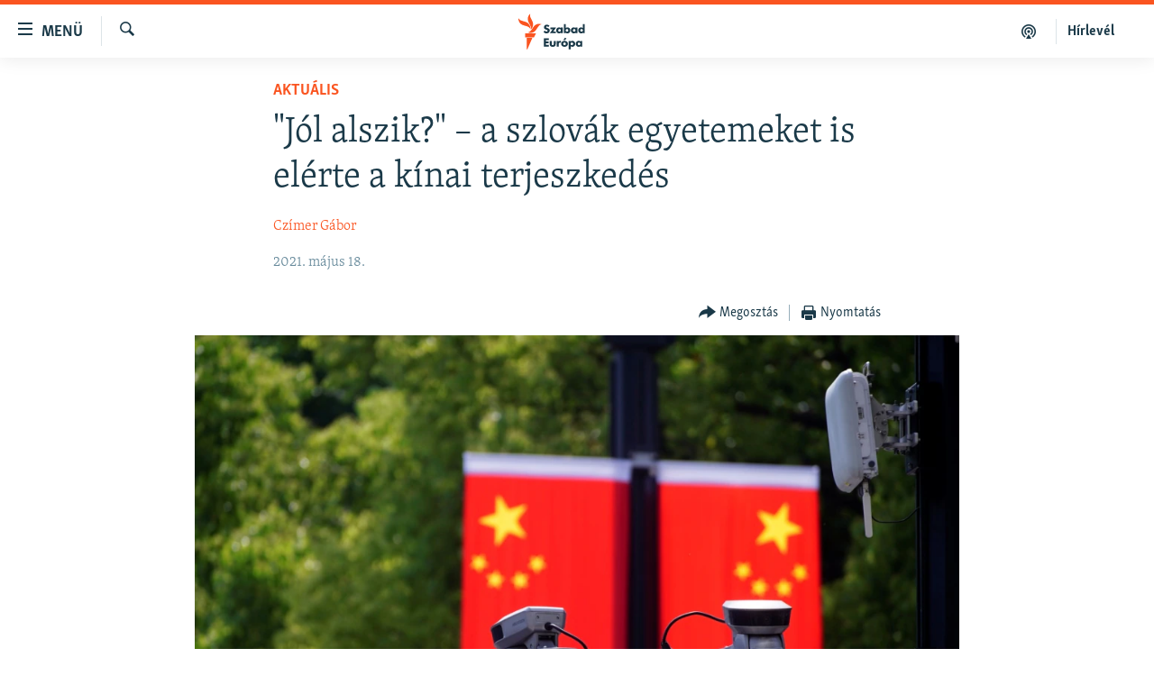

--- FILE ---
content_type: text/html; charset=utf-8
request_url: https://www.szabadeuropa.hu/a/jol-alszik-a-szlovak-egyetemeket-is-elerte-a-kinai-terjeszkedes/31258894.html
body_size: 15025
content:

<!DOCTYPE html>
<html lang="hu" dir="ltr" class="no-js">
<head>
<link href="/Content/responsive/RFE/hu-HU/RFE-hu-HU.css?&amp;av=0.0.0.0&amp;cb=374" rel="stylesheet"/>
<script src="https://tags.szabadeuropa.hu/rferl-pangea/prod/utag.sync.js"></script> <script type='text/javascript' src='https://www.youtube.com/iframe_api' async></script>
<link rel="manifest" href="/manifest.json">
<script type="text/javascript">
//a general 'js' detection, must be on top level in <head>, due to CSS performance
document.documentElement.className = "js";
var cacheBuster = "374";
var appBaseUrl = "/";
var imgEnhancerBreakpoints = [0, 144, 256, 408, 650, 1023, 1597];
var isLoggingEnabled = false;
var isPreviewPage = false;
var isLivePreviewPage = false;
if (!isPreviewPage) {
window.RFE = window.RFE || {};
window.RFE.cacheEnabledByParam = window.location.href.indexOf('nocache=1') === -1;
const url = new URL(window.location.href);
const params = new URLSearchParams(url.search);
// Remove the 'nocache' parameter
params.delete('nocache');
// Update the URL without the 'nocache' parameter
url.search = params.toString();
window.history.replaceState(null, '', url.toString());
} else {
window.addEventListener('load', function() {
const links = window.document.links;
for (let i = 0; i < links.length; i++) {
links[i].href = '#';
links[i].target = '_self';
}
})
}
// Iframe & Embed detection
var embedProperties = {};
try {
// Reliable way to check if we are in an iframe.
var isIframe = window.self !== window.top;
embedProperties.is_iframe = isIframe;
if (!isIframe) {
embedProperties.embed_context = "main";
} else {
// We are in an iframe. Let's try to access the parent.
// This access will only fail with strict cross-origin (without document.domain).
var parentLocation = window.top.location;
// The access succeeded. Now we explicitly compare the hostname.
if (window.location.hostname === parentLocation.hostname) {
embedProperties.embed_context = "embed_self";
} else {
// Hostname is different (e.g. different subdomain with document.domain)
embedProperties.embed_context = "embed_cross";
}
// Since the access works, we can safely get the details.
embedProperties.url_parent = parentLocation.href;
embedProperties.title_parent = window.top.document.title;
}
} catch (err) {
// We are in an iframe, and an error occurred, probably due to cross-origin restrictions.
embedProperties.is_iframe = true;
embedProperties.embed_context = "embed_cross";
// We cannot access the properties of window.top.
// `document.referrer` can sometimes provide the URL of the parent page.
// It is not 100% reliable, but it is the best we can do in this situation.
embedProperties.url_parent = document.referrer || null;
embedProperties.title_parent = null; // We can't get to the title in a cross-origin scenario.
}
var pwaEnabled = false;
var swCacheDisabled;
</script>
<meta charset="utf-8" />
<title>&quot;J&#243;l alszik?&quot; – a szlov&#225;k egyetemeket is el&#233;rte a k&#237;nai terjeszked&#233;s</title>
<meta name="description" content="Magyarorsz&#225;gon az &#225;tl&#225;that&#243;s&#225;g hi&#225;nya &#233;s az oktat&#225;si auton&#243;mi&#225;ra vonatkoz&#243; agg&#225;lyok mer&#252;ltek fel a Budapestre tervezett k&#237;nai egyetemmel kapcsolatban, de Pozsonyban m&#225;r meg is tapasztalt&#225;k, a k&#237;nai int&#233;zm&#233;nyrendszer nem tűri a kritikus hangokat." />
<meta name="keywords" content="Aktuális, Notesz, Pozsonyi napló, napirenden" />
<meta name="viewport" content="width=device-width, initial-scale=1.0" />
<meta http-equiv="X-UA-Compatible" content="IE=edge" />
<meta name="robots" content="max-image-preview:large">
<link href="https://www.szabadeuropa.hu/a/jol-alszik-a-szlovak-egyetemeket-is-elerte-a-kinai-terjeszkedes/31258894.html" rel="canonical" />
<meta name="apple-mobile-web-app-title" content="Szabad Eur&#243;pa" />
<meta name="apple-mobile-web-app-status-bar-style" content="black" />
<meta name="apple-itunes-app" content="app-id=1520010071, app-argument=//31258894.ltr" />
<meta content="&quot;Jól alszik?&quot; – a szlovák egyetemeket is elérte a kínai terjeszkedés" property="og:title" />
<meta content="Magyarországon az átláthatóság hiánya és az oktatási autonómiára vonatkozó aggályok merültek fel a Budapestre tervezett kínai egyetemmel kapcsolatban, de Pozsonyban már meg is tapasztalták, a kínai intézményrendszer nem tűri a kritikus hangokat." property="og:description" />
<meta content="article" property="og:type" />
<meta content="https://www.szabadeuropa.hu/a/jol-alszik-a-szlovak-egyetemeket-is-elerte-a-kinai-terjeszkedes/31258894.html" property="og:url" />
<meta content="Szabad Európa" property="og:site_name" />
<meta content="https://gdb.rferl.org/c4d23aa7-314a-43f7-9d7f-ad3c8c0f74d0_cx5_cy4_cw94_w1200_h630.jpg" property="og:image" />
<meta content="1200" property="og:image:width" />
<meta content="630" property="og:image:height" />
<meta content="568280086670706" property="fb:app_id" />
<meta content="Czímer Gábor" name="Author" />
<meta content="summary_large_image" name="twitter:card" />
<meta content="@SomeAccount" name="twitter:site" />
<meta content="https://gdb.rferl.org/c4d23aa7-314a-43f7-9d7f-ad3c8c0f74d0_cx5_cy4_cw94_w1200_h630.jpg" name="twitter:image" />
<meta content="&quot;Jól alszik?&quot; – a szlovák egyetemeket is elérte a kínai terjeszkedés" name="twitter:title" />
<meta content="Magyarországon az átláthatóság hiánya és az oktatási autonómiára vonatkozó aggályok merültek fel a Budapestre tervezett kínai egyetemmel kapcsolatban, de Pozsonyban már meg is tapasztalták, a kínai intézményrendszer nem tűri a kritikus hangokat." name="twitter:description" />
<link rel="amphtml" href="https://www.szabadeuropa.hu/amp/jol-alszik-a-szlovak-egyetemeket-is-elerte-a-kinai-terjeszkedes/31258894.html" />
<script type="application/ld+json">{"articleSection":"Aktu\u0026#225;lis","isAccessibleForFree":true,"headline":"\u0022Jól alszik?\u0022 – a szlovák egyetemeket is elérte a kínai terjeszkedés","inLanguage":"hu-HU","keywords":"Aktuális, Notesz, Pozsonyi napló, napirenden","author":{"@type":"Person","url":"https://www.szabadeuropa.hu/author/czimer-gabor/ijuuqm","description":"Czímer Gábor a Szabad Európa pozsonyi tudósítója, főállásban az egyetlen szlovákiai magyar napilap, az Új Szó belpolitikai rovatának a munkatársa. Korábban egyebek mellett a szlovák közszolgálati média magyar adójánál, a Pátria Rádiónál is dolgozott.","image":{"@type":"ImageObject","url":"https://gdb.rferl.org/c772b3fa-b6f8-4f35-a72c-b36ada8e6445.jpg"},"name":"Czímer Gábor"},"datePublished":"2021-05-18 05:43:00Z","dateModified":"2021-05-21 08:19:39Z","publisher":{"logo":{"width":512,"height":220,"@type":"ImageObject","url":"https://www.szabadeuropa.hu/Content/responsive/RFE/hu-HU/img/logo.png"},"@type":"NewsMediaOrganization","url":"https://www.szabadeuropa.hu","sameAs":["https://www.youtube.com/channel/UC4Ww_E7ZzGu0-ViqB1THVAw","https://www.facebook.com/szabadeuropahu","https://www.instagram.com/szabadeuropa"],"name":"Szabad Európa","alternateName":"Szabad Európa"},"@context":"https://schema.org","@type":"NewsArticle","mainEntityOfPage":"https://www.szabadeuropa.hu/a/jol-alszik-a-szlovak-egyetemeket-is-elerte-a-kinai-terjeszkedes/31258894.html","url":"https://www.szabadeuropa.hu/a/jol-alszik-a-szlovak-egyetemeket-is-elerte-a-kinai-terjeszkedes/31258894.html","description":"Magyarországon az átláthatóság hiánya és az oktatási autonómiára vonatkozó aggályok merültek fel a Budapestre tervezett kínai egyetemmel kapcsolatban, de Pozsonyban már meg is tapasztalták, a kínai intézményrendszer nem tűri a kritikus hangokat.","image":{"width":1080,"height":608,"@type":"ImageObject","url":"https://gdb.rferl.org/c4d23aa7-314a-43f7-9d7f-ad3c8c0f74d0_cx5_cy4_cw94_w1080_h608.jpg"},"name":"\u0022Jól alszik?\u0022 – a szlovák egyetemeket is elérte a kínai terjeszkedés"}</script>
<script src="/Scripts/responsive/infographics.b?v=dVbZ-Cza7s4UoO3BqYSZdbxQZVF4BOLP5EfYDs4kqEo1&amp;av=0.0.0.0&amp;cb=374"></script>
<script src="/Scripts/responsive/loader.b?v=C-JLefdHQ4ECvt5x4bMsJCTq2VRkcN8JUkP-IB-DzAI1&amp;av=0.0.0.0&amp;cb=374"></script>
<link rel="icon" type="image/svg+xml" href="/Content/responsive/RFE/img/webApp/favicon.svg" />
<link rel="alternate icon" href="/Content/responsive/RFE/img/webApp/favicon.ico" />
<link rel="mask-icon" color="#ea6903" href="/Content/responsive/RFE/img/webApp/favicon_safari.svg" />
<link rel="apple-touch-icon" sizes="152x152" href="/Content/responsive/RFE/img/webApp/ico-152x152.png" />
<link rel="apple-touch-icon" sizes="144x144" href="/Content/responsive/RFE/img/webApp/ico-144x144.png" />
<link rel="apple-touch-icon" sizes="114x114" href="/Content/responsive/RFE/img/webApp/ico-114x114.png" />
<link rel="apple-touch-icon" sizes="72x72" href="/Content/responsive/RFE/img/webApp/ico-72x72.png" />
<link rel="apple-touch-icon-precomposed" href="/Content/responsive/RFE/img/webApp/ico-57x57.png" />
<link rel="icon" sizes="192x192" href="/Content/responsive/RFE/img/webApp/ico-192x192.png" />
<link rel="icon" sizes="128x128" href="/Content/responsive/RFE/img/webApp/ico-128x128.png" />
<meta name="msapplication-TileColor" content="#ffffff" />
<meta name="msapplication-TileImage" content="/Content/responsive/RFE/img/webApp/ico-144x144.png" />
<link rel="preload" href="/Content/responsive/fonts/Skolar-Lt_LatnCyrl_v2.4.woff" type="font/woff" as="font" crossorigin="anonymous" />
<link rel="alternate" type="application/rss+xml" title="RFE/RL - Top Stories [RSS]" href="/api/" />
<link rel="sitemap" type="application/rss+xml" href="/sitemap.xml" />
<script type="text/javascript">
var analyticsData = Object.assign(embedProperties, {url:"https://www.szabadeuropa.hu/a/jol-alszik-a-szlovak-egyetemeket-is-elerte-a-kinai-terjeszkedes/31258894.html",property_id:"499",article_uid:"31258894",page_title:"\"Jól alszik?\" – a szlovák egyetemeket is elérte a kínai terjeszkedés",page_type:"article",content_type:"article",subcontent_type:"article",last_modified:"2021-05-21 08:19:39Z",pub_datetime:"2021-05-18 05:43:00Z",section:"aktuális",english_section:"news",byline:"Czímer Gábor",categories:"news,correspondents-notes,bratislava-notes",tags:"napirenden",domain:"www.szabadeuropa.hu",language:"Hungarian",language_service:"RFERL Hungarian",platform:"web",copied:"no",copied_article:"",copied_title:"",runs_js:"Yes",cms_release:"8.45.0.0.374",enviro_type:"prod",slug:"jol-alszik-a-szlovak-egyetemeket-is-elerte-a-kinai-terjeszkedes",entity:"RFE",short_language_service:"HU",platform_short:"W",page_name:"\"Jól alszik?\" – a szlovák egyetemeket is elérte a kínai terjeszkedés"});
// Push Analytics data as GTM message (without "event" attribute and before GTM initialization)
window.dataLayer = window.dataLayer || [];
window.dataLayer.push(analyticsData);
</script>
<script type="text/javascript" data-cookiecategory="analytics">
var gtmEventObject = {event: 'page_meta_ready'};window.dataLayer = window.dataLayer || [];window.dataLayer.push(gtmEventObject);
var renderGtm = "true";
if (renderGtm === "true") {
(function(w,d,s,l,i){w[l]=w[l]||[];w[l].push({'gtm.start':new Date().getTime(),event:'gtm.js'});var f=d.getElementsByTagName(s)[0],j=d.createElement(s),dl=l!='dataLayer'?'&l='+l:'';j.async=true;j.src='//www.googletagmanager.com/gtm.js?id='+i+dl;f.parentNode.insertBefore(j,f);})(window,document,'script','dataLayer','GTM-WXZBPZ');
}
</script>
</head>
<body class=" nav-no-loaded cc_theme pg-article pg-article--single-column print-lay-article use-sticky-share nojs-images ">
<noscript><iframe src="https://www.googletagmanager.com/ns.html?id=GTM-WXZBPZ" height="0" width="0" style="display:none;visibility:hidden"></iframe></noscript> <script type="text/javascript" data-cookiecategory="analytics">
var gtmEventObject = {event: 'page_meta_ready'};window.dataLayer = window.dataLayer || [];window.dataLayer.push(gtmEventObject);
var renderGtm = "true";
if (renderGtm === "true") {
(function(w,d,s,l,i){w[l]=w[l]||[];w[l].push({'gtm.start':new Date().getTime(),event:'gtm.js'});var f=d.getElementsByTagName(s)[0],j=d.createElement(s),dl=l!='dataLayer'?'&l='+l:'';j.async=true;j.src='//www.googletagmanager.com/gtm.js?id='+i+dl;f.parentNode.insertBefore(j,f);})(window,document,'script','dataLayer','GTM-WXZBPZ');
}
</script>
<!--Analytics tag js version start-->
<script type="text/javascript" data-cookiecategory="analytics">
var utag_data = Object.assign({}, analyticsData, {pub_year:"2021",pub_month:"05",pub_day:"18",pub_hour:"05",pub_weekday:"Tuesday"});
if(typeof(TealiumTagFrom)==='function' && typeof(TealiumTagSearchKeyword)==='function') {
var utag_from=TealiumTagFrom();var utag_searchKeyword=TealiumTagSearchKeyword();
if(utag_searchKeyword!=null && utag_searchKeyword!=='' && utag_data["search_keyword"]==null) utag_data["search_keyword"]=utag_searchKeyword;if(utag_from!=null && utag_from!=='') utag_data["from"]=TealiumTagFrom();}
if(window.top!== window.self&&utag_data.page_type==="snippet"){utag_data.page_type = 'iframe';}
try{if(window.top!==window.self&&window.self.location.hostname===window.top.location.hostname){utag_data.platform = 'self-embed';utag_data.platform_short = 'se';}}catch(e){if(window.top!==window.self&&window.self.location.search.includes("platformType=self-embed")){utag_data.platform = 'cross-promo';utag_data.platform_short = 'cp';}}
(function(a,b,c,d){ a="https://tags.szabadeuropa.hu/rferl-pangea/prod/utag.js"; b=document;c="script";d=b.createElement(c);d.src=a;d.type="text/java"+c;d.async=true; a=b.getElementsByTagName(c)[0];a.parentNode.insertBefore(d,a); })();
</script>
<!--Analytics tag js version end-->
<!-- Analytics tag management NoScript -->
<noscript>
<img style="position: absolute; border: none;" src="https://ssc.szabadeuropa.hu/b/ss/bbgprod,bbgentityrferl/1/G.4--NS/79466726?pageName=rfe%3ahu%3aw%3aarticle%3a%22j%c3%b3l%20alszik%3f%22%20%e2%80%93%20a%20szlov%c3%a1k%20egyetemeket%20is%20el%c3%a9rte%20a%20k%c3%adnai%20terjeszked%c3%a9s&amp;c6=%22j%c3%b3l%20alszik%3f%22%20%e2%80%93%20a%20szlov%c3%a1k%20egyetemeket%20is%20el%c3%a9rte%20a%20k%c3%adnai%20terjeszked%c3%a9s&amp;v36=8.45.0.0.374&amp;v6=D=c6&amp;g=https%3a%2f%2fwww.szabadeuropa.hu%2fa%2fjol-alszik-a-szlovak-egyetemeket-is-elerte-a-kinai-terjeszkedes%2f31258894.html&amp;c1=D=g&amp;v1=D=g&amp;events=event1,event52&amp;c16=rferl%20hungarian&amp;v16=D=c16&amp;c5=news&amp;v5=D=c5&amp;ch=aktu%c3%a1lis&amp;c15=hungarian&amp;v15=D=c15&amp;c4=article&amp;v4=D=c4&amp;c14=31258894&amp;v14=D=c14&amp;v20=no&amp;c17=web&amp;v17=D=c17&amp;mcorgid=518abc7455e462b97f000101%40adobeorg&amp;server=www.szabadeuropa.hu&amp;pageType=D=c4&amp;ns=bbg&amp;v29=D=server&amp;v25=rfe&amp;v30=499&amp;v105=D=User-Agent " alt="analytics" width="1" height="1" /></noscript>
<!-- End of Analytics tag management NoScript -->
<!--*** Accessibility links - For ScreenReaders only ***-->
<section>
<div class="sr-only">
<h2>Akad&#225;lymentes m&#243;d</h2>
<ul>
<li><a href="#content" data-disable-smooth-scroll="1">Ugr&#225;s a fő oldalra</a></li>
<li><a href="#navigation" data-disable-smooth-scroll="1">Ugr&#225;s a tartalomjegyz&#233;kre</a></li>
<li><a href="#txtHeaderSearch" data-disable-smooth-scroll="1">Ugr&#225;s a keres&#233;sre</a></li>
</ul>
</div>
</section>
<div dir="ltr">
<div id="page">
<aside>
<div class="c-lightbox overlay-modal">
<div class="c-lightbox__intro">
<h2 class="c-lightbox__intro-title"></h2>
<button class="btn btn--rounded c-lightbox__btn c-lightbox__intro-next" title="K&#246;vetkező">
<span class="ico ico--rounded ico-chevron-forward"></span>
<span class="sr-only">K&#246;vetkező</span>
</button>
</div>
<div class="c-lightbox__nav">
<button class="btn btn--rounded c-lightbox__btn c-lightbox__btn--close" title="Bez&#225;r&#225;s">
<span class="ico ico--rounded ico-close"></span>
<span class="sr-only">Bez&#225;r&#225;s</span>
</button>
<button class="btn btn--rounded c-lightbox__btn c-lightbox__btn--prev" title="Előző">
<span class="ico ico--rounded ico-chevron-backward"></span>
<span class="sr-only">Előző</span>
</button>
<button class="btn btn--rounded c-lightbox__btn c-lightbox__btn--next" title="K&#246;vetkező">
<span class="ico ico--rounded ico-chevron-forward"></span>
<span class="sr-only">K&#246;vetkező</span>
</button>
</div>
<div class="c-lightbox__content-wrap">
<figure class="c-lightbox__content">
<span class="c-spinner c-spinner--lightbox">
<img src="/Content/responsive/img/player-spinner.png"
alt="please wait"
title="please wait" />
</span>
<div class="c-lightbox__img">
<div class="thumb">
<img src="" alt="" />
</div>
</div>
<figcaption>
<div class="c-lightbox__info c-lightbox__info--foot">
<span class="c-lightbox__counter"></span>
<span class="caption c-lightbox__caption"></span>
</div>
</figcaption>
</figure>
</div>
<div class="hidden">
<div class="content-advisory__box content-advisory__box--lightbox">
<span class="content-advisory__box-text">A k&#233;p a nyugalom megzavar&#225;s&#225;ra alkalmas.</span>
<button class="btn btn--transparent content-advisory__box-btn m-t-md" value="text" type="button">
<span class="btn__text">
Megn&#233;zem.
</span>
</button>
</div>
</div>
</div>
<div class="print-dialogue">
<div class="container">
<h3 class="print-dialogue__title section-head">Print Options:</h3>
<div class="print-dialogue__opts">
<ul class="print-dialogue__opt-group">
<li class="form__group form__group--checkbox">
<input class="form__check " id="checkboxImages" name="checkboxImages" type="checkbox" checked="checked" />
<label for="checkboxImages" class="form__label m-t-md">Images</label>
</li>
<li class="form__group form__group--checkbox">
<input class="form__check " id="checkboxMultimedia" name="checkboxMultimedia" type="checkbox" checked="checked" />
<label for="checkboxMultimedia" class="form__label m-t-md">Multimedia</label>
</li>
</ul>
<ul class="print-dialogue__opt-group">
<li class="form__group form__group--checkbox">
<input class="form__check " id="checkboxEmbedded" name="checkboxEmbedded" type="checkbox" checked="checked" />
<label for="checkboxEmbedded" class="form__label m-t-md">Embedded Content</label>
</li>
<li class="form__group form__group--checkbox">
<input class="form__check " id="checkboxComments" name="checkboxComments" type="checkbox" />
<label for="checkboxComments" class="form__label m-t-md"> Comments</label>
</li>
</ul>
</div>
<div class="print-dialogue__buttons">
<button class="btn btn--secondary close-button" type="button" title="Megszak&#237;t&#225;s">
<span class="btn__text ">Megszak&#237;t&#225;s</span>
</button>
<button class="btn btn-cust-print m-l-sm" type="button" title="Nyomtat&#225;s">
<span class="btn__text ">Nyomtat&#225;s</span>
</button>
</div>
</div>
</div>
<div class="ctc-message pos-fix">
<div class="ctc-message__inner">A hivatkoz&#225;s a v&#225;g&#243;lapra m&#225;solva</div>
</div>
</aside>
<div class="hdr-20 hdr-20--big">
<div class="hdr-20__inner">
<div class="hdr-20__max pos-rel">
<div class="hdr-20__side hdr-20__side--primary d-flex">
<label data-for="main-menu-ctrl" data-switcher-trigger="true" data-switch-target="main-menu-ctrl" class="burger hdr-trigger pos-rel trans-trigger" data-trans-evt="click" data-trans-id="menu">
<span class="ico ico-close hdr-trigger__ico hdr-trigger__ico--close burger__ico burger__ico--close"></span>
<span class="ico ico-menu hdr-trigger__ico hdr-trigger__ico--open burger__ico burger__ico--open"></span>
<span class="burger__label">Men&#252;</span>
</label>
<div class="menu-pnl pos-fix trans-target" data-switch-target="main-menu-ctrl" data-trans-id="menu">
<div class="menu-pnl__inner">
<nav class="main-nav menu-pnl__item menu-pnl__item--first">
<ul class="main-nav__list accordeon" data-analytics-tales="false" data-promo-name="link" data-location-name="nav,secnav">
<li class="main-nav__item">
<a class="main-nav__item-name main-nav__item-name--link" href="/Napirenden_cikkek" title="Napirenden" data-item-name="top-stories" >Napirenden</a>
</li>
<li class="main-nav__item">
<a class="main-nav__item-name main-nav__item-name--link" href="/Aktualis" title="Aktu&#225;lis" data-item-name="news" >Aktu&#225;lis</a>
</li>
<li class="main-nav__item">
<a class="main-nav__item-name main-nav__item-name--link" href="/z/22211" title="Podcastok" data-item-name="podcasts" >Podcastok</a>
</li>
<li class="main-nav__item">
<a class="main-nav__item-name main-nav__item-name--link" href="/Videok" title="Vide&#243;k" data-item-name="videos" >Vide&#243;k</a>
</li>
<li class="main-nav__item">
<a class="main-nav__item-name main-nav__item-name--link" href="/z/23148" title="Elemző" data-item-name="news-analyses" >Elemző</a>
</li>
<li class="main-nav__item">
<a class="main-nav__item-name main-nav__item-name--link" href="/z/23698" title="NER15" data-item-name="fidesz-on-power-15-years" >NER15</a>
</li>
<li class="main-nav__item">
<a class="main-nav__item-name main-nav__item-name--link" href="/z/22793" title="Szabadon" data-item-name="free-voice-videos" >Szabadon</a>
</li>
<li class="main-nav__item">
<a class="main-nav__item-name main-nav__item-name--link" href="/z/22188" title="T&#225;rsadalom" data-item-name="society" >T&#225;rsadalom</a>
</li>
<li class="main-nav__item">
<a class="main-nav__item-name main-nav__item-name--link" href="/z/22190" title="Demokr&#225;cia" data-item-name="democracy" >Demokr&#225;cia</a>
</li>
<li class="main-nav__item">
<a class="main-nav__item-name main-nav__item-name--link" href="/z/22210" title="A p&#233;nz nyom&#225;ban" data-item-name="economy-and-corruption" >A p&#233;nz nyom&#225;ban</a>
</li>
<li class="main-nav__item">
<a class="main-nav__item-name main-nav__item-name--link" href="/Europai_Unio" title="Eur&#243;pai Uni&#243;" data-item-name="european-union" >Eur&#243;pai Uni&#243;</a>
</li>
<li class="main-nav__item">
<a class="main-nav__item-name main-nav__item-name--link" href="/z/22282" title="Vil&#225;g" data-item-name="worldnews" >Vil&#225;g</a>
</li>
<li class="main-nav__item">
<a class="main-nav__item-name main-nav__item-name--link" href="/z/22236" title="Kl&#237;mav&#225;ltoz&#225;s" data-item-name="climate-change" >Kl&#237;mav&#225;ltoz&#225;s</a>
</li>
<li class="main-nav__item">
<a class="main-nav__item-name main-nav__item-name--link" href="/z/22192" title="A m&#250;lt tanuls&#225;gai" data-item-name="history" >A m&#250;lt tanuls&#225;gai</a>
</li>
</ul>
</nav>
<div class="menu-pnl__item menu-pnl__item--social">
<h5 class="menu-pnl__sub-head">K&#246;vessen minket!</h5>
<a href="https://www.facebook.com/szabadeuropahu" title="K&#246;vessen benn&#252;nket a Facebookon!" data-analytics-text="follow_on_facebook" class="btn btn--rounded btn--social-inverted menu-pnl__btn js-social-btn btn-facebook" target="_blank" rel="noopener">
<span class="ico ico-facebook-alt ico--rounded"></span>
</a>
<a href="https://www.instagram.com/szabadeuropa" title="K&#246;vessen minket az Instagramon" data-analytics-text="follow_on_instagram" class="btn btn--rounded btn--social-inverted menu-pnl__btn js-social-btn btn-instagram" target="_blank" rel="noopener">
<span class="ico ico-instagram ico--rounded"></span>
</a>
<a href="https://www.youtube.com/channel/UC4Ww_E7ZzGu0-ViqB1THVAw" title="K&#246;vessen benn&#252;nket a YouTube-on!" data-analytics-text="follow_on_youtube" class="btn btn--rounded btn--social-inverted menu-pnl__btn js-social-btn btn-youtube" target="_blank" rel="noopener">
<span class="ico ico-youtube ico--rounded"></span>
</a>
</div>
<div class="menu-pnl__item">
<a href="/navigation/allsites" class="menu-pnl__item-link">
<span class="ico ico-languages "></span>
Valamennyi RFE/RL weboldal
</a>
</div>
</div>
</div>
<label data-for="top-search-ctrl" data-switcher-trigger="true" data-switch-target="top-search-ctrl" class="top-srch-trigger hdr-trigger">
<span class="ico ico-close hdr-trigger__ico hdr-trigger__ico--close top-srch-trigger__ico top-srch-trigger__ico--close"></span>
<span class="ico ico-search hdr-trigger__ico hdr-trigger__ico--open top-srch-trigger__ico top-srch-trigger__ico--open"></span>
</label>
<div class="srch-top srch-top--in-header" data-switch-target="top-search-ctrl">
<div class="container">
<form action="/s" class="srch-top__form srch-top__form--in-header" id="form-topSearchHeader" method="get" role="search"><label for="txtHeaderSearch" class="sr-only">Keres&#233;s</label>
<input type="text" id="txtHeaderSearch" name="k" placeholder="Keres&#233;s" accesskey="s" value="" class="srch-top__input analyticstag-event" onkeydown="if (event.keyCode === 13) { FireAnalyticsTagEventOnSearch('search', $dom.get('#txtHeaderSearch')[0].value) }" />
<button title="Keres&#233;s" type="submit" class="btn btn--top-srch analyticstag-event" onclick="FireAnalyticsTagEventOnSearch('search', $dom.get('#txtHeaderSearch')[0].value) ">
<span class="ico ico-search"></span>
</button></form>
</div>
</div>
<a href="/" class="main-logo-link">
<img src="/Content/responsive/RFE/hu-HU/img/logo-compact.svg?cb=374" class="main-logo main-logo--comp" alt="site logo">
<img src="/Content/responsive/RFE/hu-HU/img/logo.svg?cb=374" class="main-logo main-logo--big" alt="site logo">
</a>
</div>
<div class="hdr-20__side hdr-20__side--secondary d-flex">
<a href="/Subscribe" title="H&#237;rlev&#233;l" class="hdr-20__secondary-item hdr-20__secondary-item--lang" data-item-name="satellite">
H&#237;rlev&#233;l
</a>
<a href="https://www.szabadeuropa.hu/z/22211" title="Podcastok" class="hdr-20__secondary-item" data-item-name="podcast">
<span class="ico ico-podcast hdr-20__secondary-icon"></span>
</a>
<a href="/s" title="Keres&#233;s" class="hdr-20__secondary-item hdr-20__secondary-item--search" data-item-name="search">
<span class="ico ico-search hdr-20__secondary-icon hdr-20__secondary-icon--search"></span>
</a>
<div class="srch-bottom">
<form action="/s" class="srch-bottom__form d-flex" id="form-bottomSearch" method="get" role="search"><label for="txtSearch" class="sr-only">Keres&#233;s</label>
<input type="search" id="txtSearch" name="k" placeholder="Keres&#233;s" accesskey="s" value="" class="srch-bottom__input analyticstag-event" onkeydown="if (event.keyCode === 13) { FireAnalyticsTagEventOnSearch('search', $dom.get('#txtSearch')[0].value) }" />
<button title="Keres&#233;s" type="submit" class="btn btn--bottom-srch analyticstag-event" onclick="FireAnalyticsTagEventOnSearch('search', $dom.get('#txtSearch')[0].value) ">
<span class="ico ico-search"></span>
</button></form>
</div>
</div>
<img src="/Content/responsive/RFE/hu-HU/img/logo-print.gif?cb=374" class="logo-print" loading="lazy" alt="site logo">
<img src="/Content/responsive/RFE/hu-HU/img/logo-print_color.png?cb=374" class="logo-print logo-print--color" loading="lazy" alt="site logo">
</div>
</div>
</div>
<script>
if (document.body.className.indexOf('pg-home') > -1) {
var nav2In = document.querySelector('.hdr-20__inner');
var nav2Sec = document.querySelector('.hdr-20__side--secondary');
var secStyle = window.getComputedStyle(nav2Sec);
if (nav2In && window.pageYOffset < 150 && secStyle['position'] !== 'fixed') {
nav2In.classList.add('hdr-20__inner--big')
}
}
</script>
<div class="c-hlights c-hlights--breaking c-hlights--no-item" data-hlight-display="mobile,desktop">
<div class="c-hlights__wrap container p-0">
<div class="c-hlights__nav">
<a role="button" href="#" title="Előző">
<span class="ico ico-chevron-backward m-0"></span>
<span class="sr-only">Előző</span>
</a>
<a role="button" href="#" title="K&#246;vetkező">
<span class="ico ico-chevron-forward m-0"></span>
<span class="sr-only">K&#246;vetkező</span>
</a>
</div>
<span class="c-hlights__label">
<span class="">A legfrissebb h&#237;rek</span>
<span class="switcher-trigger">
<label data-for="more-less-1" data-switcher-trigger="true" class="switcher-trigger__label switcher-trigger__label--more p-b-0" title="R&#233;szletek megjelen&#237;t&#233;se">
<span class="ico ico-chevron-down"></span>
</label>
<label data-for="more-less-1" data-switcher-trigger="true" class="switcher-trigger__label switcher-trigger__label--less p-b-0" title="A r&#233;szletek elrejt&#233;se">
<span class="ico ico-chevron-up"></span>
</label>
</span>
</span>
<ul class="c-hlights__items switcher-target" data-switch-target="more-less-1">
</ul>
</div>
</div> <div id="content">
<main class="container">
<div class="hdr-container">
<div class="row">
<div class="col-xs-12 col-sm-12 col-md-10 col-md-offset-1">
<div class="row">
<div class="col-category col-xs-12 col-md-8 col-md-offset-2"> <div class="category js-category">
<a class="" href="/Aktualis">Aktu&#225;lis</a> </div>
</div><div class="col-title col-xs-12 col-md-8 col-md-offset-2"> <h1 class="title pg-title">
&quot;J&#243;l alszik?&quot; – a szlov&#225;k egyetemeket is el&#233;rte a k&#237;nai terjeszked&#233;s
</h1>
</div><div class="col-publishing-details col-xs-12 col-md-8 col-md-offset-2"> <div class="publishing-details ">
<div class="links">
<ul class="links__list">
<li class="links__item">
<a class="links__item-link" href="/author/czimer-gabor/ijuuqm" title="Cz&#237;mer G&#225;bor">Cz&#237;mer G&#225;bor</a>
</li>
</ul>
</div>
<div class="published">
<span class="date" >
<time pubdate="pubdate" datetime="2021-05-18T07:43:00+01:00">
2021. m&#225;jus 18.
</time>
</span>
</div>
</div>
</div><div class="col-xs-12 col-md-8 col-md-offset-2"> <div class="col-article-tools pos-rel article-share">
<div class="col-article-tools__end">
<div class="share--box">
<div class="sticky-share-container" style="display:none">
<div class="container">
<a href="https://www.szabadeuropa.hu" id="logo-sticky-share">&nbsp;</a>
<div class="pg-title pg-title--sticky-share">
&quot;J&#243;l alszik?&quot; – a szlov&#225;k egyetemeket is el&#233;rte a k&#237;nai terjeszked&#233;s
</div>
<div class="sticked-nav-actions">
<!--This part is for sticky navigation display-->
<p class="buttons link-content-sharing p-0 ">
<button class="btn btn--link btn-content-sharing p-t-0 " id="btnContentSharing" value="text" role="Button" type="" title="Tov&#225;bbi megoszt&#225;si lehetős&#233;gek">
<span class="ico ico-share ico--l"></span>
<span class="btn__text ">
Megoszt&#225;s
</span>
</button>
</p>
<aside class="content-sharing js-content-sharing js-content-sharing--apply-sticky content-sharing--sticky"
role="complementary"
data-share-url="https://www.szabadeuropa.hu/a/jol-alszik-a-szlovak-egyetemeket-is-elerte-a-kinai-terjeszkedes/31258894.html" data-share-title="&quot;J&#243;l alszik?&quot; – a szlov&#225;k egyetemeket is el&#233;rte a k&#237;nai terjeszked&#233;s" data-share-text="Magyarorsz&#225;gon az &#225;tl&#225;that&#243;s&#225;g hi&#225;nya &#233;s az oktat&#225;si auton&#243;mi&#225;ra vonatkoz&#243; agg&#225;lyok mer&#252;ltek fel a Budapestre tervezett k&#237;nai egyetemmel kapcsolatban, de Pozsonyban m&#225;r meg is tapasztalt&#225;k, a k&#237;nai int&#233;zm&#233;nyrendszer nem tűri a kritikus hangokat.">
<div class="content-sharing__popover">
<h6 class="content-sharing__title">Megoszt&#225;s</h6>
<button href="#close" id="btnCloseSharing" class="btn btn--text-like content-sharing__close-btn">
<span class="ico ico-close ico--l"></span>
</button>
<ul class="content-sharing__list">
<li class="content-sharing__item">
<div class="ctc ">
<input type="text" class="ctc__input" readonly="readonly">
<a href="" js-href="https://www.szabadeuropa.hu/a/jol-alszik-a-szlovak-egyetemeket-is-elerte-a-kinai-terjeszkedes/31258894.html" class="content-sharing__link ctc__button">
<span class="ico ico-copy-link ico--rounded ico--s"></span>
<span class="content-sharing__link-text">Hivatkoz&#225;s m&#225;sol&#225;sa</span>
</a>
</div>
</li>
<li class="content-sharing__item">
<a href="https://facebook.com/sharer.php?u=https%3a%2f%2fwww.szabadeuropa.hu%2fa%2fjol-alszik-a-szlovak-egyetemeket-is-elerte-a-kinai-terjeszkedes%2f31258894.html"
data-analytics-text="share_on_facebook"
title="Facebook" target="_blank"
class="content-sharing__link js-social-btn">
<span class="ico ico-facebook ico--rounded ico--s"></span>
<span class="content-sharing__link-text">Facebook</span>
</a>
</li>
<li class="content-sharing__item">
<a href="https://twitter.com/share?url=https%3a%2f%2fwww.szabadeuropa.hu%2fa%2fjol-alszik-a-szlovak-egyetemeket-is-elerte-a-kinai-terjeszkedes%2f31258894.html&amp;text=%22J%c3%b3l+alszik%3f%22+%e2%80%93+a+szlov%c3%a1k+egyetemeket+is+el%c3%a9rte+a+k%c3%adnai+terjeszked%c3%a9s"
data-analytics-text="share_on_twitter"
title="X (Twitter)" target="_blank"
class="content-sharing__link js-social-btn">
<span class="ico ico-twitter ico--rounded ico--s"></span>
<span class="content-sharing__link-text">X (Twitter)</span>
</a>
</li>
<li class="content-sharing__item">
<a href="https://www.linkedin.com/shareArticle?mini=true&amp;url=https%3a%2f%2fwww.szabadeuropa.hu%2fa%2fjol-alszik-a-szlovak-egyetemeket-is-elerte-a-kinai-terjeszkedes%2f31258894.html&amp;title=&quot;J&#243;l alszik?&quot; – a szlov&#225;k egyetemeket is el&#233;rte a k&#237;nai terjeszked&#233;s"
data-analytics-text="share_on_linkedIn"
title="LinkedIn" target="_blank"
class="content-sharing__link js-social-btn">
<span class="ico ico-linkedin ico--rounded ico--s"></span>
<span class="content-sharing__link-text">LinkedIn</span>
</a>
</li>
<li class="content-sharing__item">
<a href="mailto:?body=https%3a%2f%2fwww.szabadeuropa.hu%2fa%2fjol-alszik-a-szlovak-egyetemeket-is-elerte-a-kinai-terjeszkedes%2f31258894.html&amp;subject=&quot;J&#243;l alszik?&quot; – a szlov&#225;k egyetemeket is el&#233;rte a k&#237;nai terjeszked&#233;s"
title="Email"
class="content-sharing__link ">
<span class="ico ico-email ico--rounded ico--s"></span>
<span class="content-sharing__link-text">Email</span>
</a>
</li>
</ul>
</div>
</aside>
</div>
</div>
</div>
<div class="links">
<p class="buttons link-content-sharing p-0 ">
<button class="btn btn--link btn-content-sharing p-t-0 " id="btnContentSharing" value="text" role="Button" type="" title="Tov&#225;bbi megoszt&#225;si lehetős&#233;gek">
<span class="ico ico-share ico--l"></span>
<span class="btn__text ">
Megoszt&#225;s
</span>
</button>
</p>
<aside class="content-sharing js-content-sharing " role="complementary"
data-share-url="https://www.szabadeuropa.hu/a/jol-alszik-a-szlovak-egyetemeket-is-elerte-a-kinai-terjeszkedes/31258894.html" data-share-title="&quot;J&#243;l alszik?&quot; – a szlov&#225;k egyetemeket is el&#233;rte a k&#237;nai terjeszked&#233;s" data-share-text="Magyarorsz&#225;gon az &#225;tl&#225;that&#243;s&#225;g hi&#225;nya &#233;s az oktat&#225;si auton&#243;mi&#225;ra vonatkoz&#243; agg&#225;lyok mer&#252;ltek fel a Budapestre tervezett k&#237;nai egyetemmel kapcsolatban, de Pozsonyban m&#225;r meg is tapasztalt&#225;k, a k&#237;nai int&#233;zm&#233;nyrendszer nem tűri a kritikus hangokat.">
<div class="content-sharing__popover">
<h6 class="content-sharing__title">Megoszt&#225;s</h6>
<button href="#close" id="btnCloseSharing" class="btn btn--text-like content-sharing__close-btn">
<span class="ico ico-close ico--l"></span>
</button>
<ul class="content-sharing__list">
<li class="content-sharing__item">
<div class="ctc ">
<input type="text" class="ctc__input" readonly="readonly">
<a href="" js-href="https://www.szabadeuropa.hu/a/jol-alszik-a-szlovak-egyetemeket-is-elerte-a-kinai-terjeszkedes/31258894.html" class="content-sharing__link ctc__button">
<span class="ico ico-copy-link ico--rounded ico--l"></span>
<span class="content-sharing__link-text">Hivatkoz&#225;s m&#225;sol&#225;sa</span>
</a>
</div>
</li>
<li class="content-sharing__item">
<a href="https://facebook.com/sharer.php?u=https%3a%2f%2fwww.szabadeuropa.hu%2fa%2fjol-alszik-a-szlovak-egyetemeket-is-elerte-a-kinai-terjeszkedes%2f31258894.html"
data-analytics-text="share_on_facebook"
title="Facebook" target="_blank"
class="content-sharing__link js-social-btn">
<span class="ico ico-facebook ico--rounded ico--l"></span>
<span class="content-sharing__link-text">Facebook</span>
</a>
</li>
<li class="content-sharing__item">
<a href="https://twitter.com/share?url=https%3a%2f%2fwww.szabadeuropa.hu%2fa%2fjol-alszik-a-szlovak-egyetemeket-is-elerte-a-kinai-terjeszkedes%2f31258894.html&amp;text=%22J%c3%b3l+alszik%3f%22+%e2%80%93+a+szlov%c3%a1k+egyetemeket+is+el%c3%a9rte+a+k%c3%adnai+terjeszked%c3%a9s"
data-analytics-text="share_on_twitter"
title="X (Twitter)" target="_blank"
class="content-sharing__link js-social-btn">
<span class="ico ico-twitter ico--rounded ico--l"></span>
<span class="content-sharing__link-text">X (Twitter)</span>
</a>
</li>
<li class="content-sharing__item">
<a href="https://www.linkedin.com/shareArticle?mini=true&amp;url=https%3a%2f%2fwww.szabadeuropa.hu%2fa%2fjol-alszik-a-szlovak-egyetemeket-is-elerte-a-kinai-terjeszkedes%2f31258894.html&amp;title=&quot;J&#243;l alszik?&quot; – a szlov&#225;k egyetemeket is el&#233;rte a k&#237;nai terjeszked&#233;s"
data-analytics-text="share_on_linkedIn"
title="LinkedIn" target="_blank"
class="content-sharing__link js-social-btn">
<span class="ico ico-linkedin ico--rounded ico--l"></span>
<span class="content-sharing__link-text">LinkedIn</span>
</a>
</li>
<li class="content-sharing__item">
<a href="mailto:?body=https%3a%2f%2fwww.szabadeuropa.hu%2fa%2fjol-alszik-a-szlovak-egyetemeket-is-elerte-a-kinai-terjeszkedes%2f31258894.html&amp;subject=&quot;J&#243;l alszik?&quot; – a szlov&#225;k egyetemeket is el&#233;rte a k&#237;nai terjeszked&#233;s"
title="Email"
class="content-sharing__link ">
<span class="ico ico-email ico--rounded ico--l"></span>
<span class="content-sharing__link-text">Email</span>
</a>
</li>
</ul>
</div>
</aside>
<p class="link-print hidden-xs buttons p-0">
<button class="btn btn--link btn-print p-t-0" onclick="if (typeof FireAnalyticsTagEvent === 'function') {FireAnalyticsTagEvent({ on_page_event: 'print_story' });}return false" title="(CTRL+P)">
<span class="ico ico-print"></span>
<span class="btn__text">Nyomtat&#225;s</span>
</button>
</p>
</div>
</div>
</div>
</div>
</div><div class="col-multimedia col-xs-12 col-md-10 col-md-offset-1"> <div class="cover-media">
<figure class="media-image js-media-expand">
<div class="img-wrap">
<div class="thumb thumb16_9">
<img src="https://gdb.rferl.org/c4d23aa7-314a-43f7-9d7f-ad3c8c0f74d0_cx5_cy4_cw94_w250_r1_s.jpg" alt="Biztons&#225;gi kamer&#225;k egy sanghaji bev&#225;s&#225;rl&#243;k&#246;zpontn&#225;l, 2021. m&#225;jus 5-&#233;n." />
</div>
</div>
<figcaption>
<span class="caption">Biztons&#225;gi kamer&#225;k egy sanghaji bev&#225;s&#225;rl&#243;k&#246;zpontn&#225;l, 2021. m&#225;jus 5-&#233;n.</span>
</figcaption>
</figure>
</div>
</div>
</div>
</div>
</div>
</div>
<div class="body-container">
<div class="row">
<div class="col-xs-12 col-sm-12 col-md-10 col-md-offset-1">
<div class="row">
<div class="col-xs-12 col-sm-12 col-md-8 col-lg-8 col-md-offset-2">
<div id="article-content" class="content-floated-wrap fb-quotable">
<div class="wsw">
<p><strong>Magyarországon az átláthatóság hiánya és az oktatási autonómiára vonatkozó aggályok merültek fel a Budapestre tervezett kínai egyetemmel kapcsolatban, de a távol-keleti hatalom Szerbia mellett Szlovákiában is erőteljesen jelen van. Pozsonyban pedig már meg is tapasztalták, a kínai intézményrendszer nem tűri a kritikus hangokat.</strong></p>
<p>Fenyegető üzeneteket küldött a pozsonyi Konfuciusz Intézetet vezetője, Ľuboslav Štora az Ázsiai Tanulmányok Közép-európai Intézete (Central European Institute of Asian Studies, CEIAS) nevű elemzőközpont igazgatójának, a szlovák Matej Šimalčíknak. <em>&quot;Jól alszik? Nagy stressz lehet önnek az utcán mászkálni...&quot;</em> - írta a kínai nyelvi és kulturális programokat kínáló, állami irányítású intézmény vezetője Šimalčíknak.</p>
<p>Štora a támadó hangvételű levelet azután küldte a CEIAS igazgatójának, hogy az elemzőközpont egy tanulmányban feltárta, milyen mértékű a kínai jelenlét a szlovákiai egyetemeken. A pozsonyi Konfuciusz Intézetet vezetője azt is felrótta a CEIAS-nak, hogy a tanulmányban azt írják, a kínai technológiai cégek is részt vesznek a távol-keleti országban élő muzulmán kisebbség elleni repressziók megvalósításában. <em>&quot;Ki fizet önnek ezekért a hülyeségekért?&quot; </em>- fogalmaz a pozsonyi Konfuciusz Intézetet vezetője, majd egy későbbi levelében ezt írta: <em>„Légy türelemmel, a Nagy Testvér követ téged.“</em></p>
<p>Miután az ügyet felkapta a sajtó, Štora bocsánatot kért a CEIAS igazgatójától, de hangsúlyozta, továbbra sem ért egyet az elemzőközpont azon állításaival, melyek szerint a szlovák akadémiai szféra kínai cégeken keresztül a távol-keleti ország hadseregével is kapcsolatban lehet, és ez pedig biztonsági kockázatot jelentene.</p>
<h2 class="wsw__h2">Az elemzés</h2>
<p><em>&quot;Friss jelentések szerint a Huawei mesterséges intelligencia arcfelismerő szoftverét ujgurok azonosítására is használni lehet, hogy aztán értesítsék a kínai hatóságokat&quot;</em> - a CEIAS elemzése ilyen és ehhez hasonló megállapításokat tartalmaz. A tanulmány szerint a szlovák és a kínai intézmények együttműködése nem megfelelően transzparens. Kiemelik, a jelenlegi jogi szabályozás nem írja elő azon kínai vállalatok valódi tulajdonosainak a felfedését, amelyek részt vesznek a szlovák közpénzből finanszírozott intézmények és a távol-keleti ország közti technológiatranszferben.</p><div data-owner-ct="Article" data-inline="False">
<div class="media-block also-read" >
<a href="/a/magyarorsz%c3%a1gra-telep%c3%bcl%c5%91-k%c3%adnai-egyetem-hoznak-vagy-visznek-fundan-budapest-campus/30856101.html" target="_self" title="Magyarorsz&#225;gra telep&#252;lő k&#237;nai egyetem: hoznak vagy visznek?" class="img-wrap img-wrap--size-3 also-read__img">
<span class="thumb thumb16_9">
<noscript class="nojs-img">
<img src="https://gdb.rferl.org/b703e322-69f8-4c81-841f-51e9b79f4852_cx0_cy10_cw0_w100_r1.jpg" alt="Orb&#225;n Viktor a Fudan egyetem vezetőivel">
</noscript>
<img data-src="https://gdb.rferl.org/b703e322-69f8-4c81-841f-51e9b79f4852_cx0_cy10_cw0_w100_r1.jpg" alt="Orb&#225;n Viktor a Fudan egyetem vezetőivel" />
</span>
</a>
<div class="media-block__content also-read__body also-read__body--h">
<a href="/a/magyarorsz%c3%a1gra-telep%c3%bcl%c5%91-k%c3%adnai-egyetem-hoznak-vagy-visznek-fundan-budapest-campus/30856101.html" target="_self" title="Magyarorsz&#225;gra telep&#252;lő k&#237;nai egyetem: hoznak vagy visznek?">
<span class="also-read__text--label">
Ehhez kapcsol&#243;d&#243;an:
</span>
<h4 class="media-block__title media-block__title--size-3 also-read__text p-0">
Magyarorsz&#225;gra telep&#252;lő k&#237;nai egyetem: hoznak vagy visznek?
</h4>
</a>
</div>
</div>
</div>
<h2 class="wsw__h2">A stratégiai korrupció</h2>
<p>Šimalčík a Szabad Európának elmondta, Kína minden lehetséges szinten építi a kapcsolatait Szlovákiával. A kormányközi összeköttetéseken túl, a politikai pártokkal, gazdasági szereplőkkel és egyetemekkel is együttműködik, de az egyes városok és megyék önkormányzataival is rendszeresen érintkezik, miközben a személyes, ún. people-to-people kapcsolatok is nagy szerepet kapnak. <em>&quot;Ezen kapcsolatok nagy része természetesen legitim. Ugyanakkor Kína Szlovákiához, valamint a többi kelet- és közép-európai országhoz fűződő viszonyának része a stratégiai korrupció és a helyi elitekkel való kapcsolatépítés. De a gazdasági befolyásukat politikai eszközként, érdekeik érvényesítésére is használják&quot; </em>- nyilatkozta az elemzőközpont igazgatója.</p>
<p>Šimalčík arra emlékeztetett, Szlovákiában a kínai cégek a logisztikában, a bankszektorban, a telekommunikációban, de bizonyos termelői, gyártási ágazatokban is jelen vannak. A távol-keleti ország egyes vállalatai fontos elemét alkotják a szlovák autóipar beszállítói láncának, az ország gazdasága pedig nagyrészt erre a szektorra épül. <em>&quot;De az energetikai és a médiaszektorba való belépési törekvéseket is regisztráltunk&quot;</em> - mutatott rá a szakértő. Hozzáteszi, a kínai jelenlét a szlovákiai gazdaságban egyelőre nem meghatározó, ám növekvő tendenciát mutat. Szlovákiában a legnagyobb távol-keleti befektető a koreai Kia autógyár, de még Japán is nagyobb súllyal van jelen, mint Kína.</p><div data-owner-ct="Article" data-inline="False">
<div class="media-block also-read" >
<a href="/a/kina-magyarorszag-orban-viktor-szijjarto-peter-hszi-csin-ping/31229492.html" target="_self" title="Megh&#237;vt&#225;k K&#237;n&#225;ba Orb&#225;n Viktort" class="img-wrap img-wrap--size-3 also-read__img">
<span class="thumb thumb16_9">
<noscript class="nojs-img">
<img src="https://gdb.rferl.org/15d5806f-d452-49e9-aec2-330dfdd81d4e_w100_r1.jpg" alt="Orb&#225;n Viktor minisztereln&#246;k 2021. febru&#225;r 9-&#233;n budapesti irod&#225;j&#225;b&#243;l vide&#243;konferenci&#225;n vesz r&#233;szt a K&#237;na &#233;s a kelet-k&#246;z&#233;p-eur&#243;pai orsz&#225;gok k&#246;z&#246;tti cs&#250;cstal&#225;lkoz&#243;n">
</noscript>
<img data-src="https://gdb.rferl.org/15d5806f-d452-49e9-aec2-330dfdd81d4e_w100_r1.jpg" alt="Orb&#225;n Viktor minisztereln&#246;k 2021. febru&#225;r 9-&#233;n budapesti irod&#225;j&#225;b&#243;l vide&#243;konferenci&#225;n vesz r&#233;szt a K&#237;na &#233;s a kelet-k&#246;z&#233;p-eur&#243;pai orsz&#225;gok k&#246;z&#246;tti cs&#250;cstal&#225;lkoz&#243;n" />
</span>
</a>
<div class="media-block__content also-read__body also-read__body--h">
<a href="/a/kina-magyarorszag-orban-viktor-szijjarto-peter-hszi-csin-ping/31229492.html" target="_self" title="Megh&#237;vt&#225;k K&#237;n&#225;ba Orb&#225;n Viktort">
<span class="also-read__text--label">
Ehhez kapcsol&#243;d&#243;an:
</span>
<h4 class="media-block__title media-block__title--size-3 also-read__text p-0">
Megh&#237;vt&#225;k K&#237;n&#225;ba Orb&#225;n Viktort
</h4>
</a>
</div>
</div>
</div>
<h2 class="wsw__h2">Az egyetemeken viszont nagy a kínai jelenlét</h2>
<p>CEIAS igazgatója szerint a szlovák akadémiai szférában 2012 után valósággal berobbant az igény a kínaiakkal való együttműködésre. Szlovákia ekkor kapcsolódott be az ún. 17+1 csoportba, ami Kína, valamint a kelet- és közép-európai országok gazdasági és befektetési együttműködését hivatott segíteni. <em>&quot;A szlovák akadémiai intézmények több mint 100 különböző kapcsolatot hoztak létre kínai szereplőkkel&quot; </em>- emelte ki Šimalčík, és hozzátette, ezek közül 25 olyan kínai egyetem, amely esetében fennáll a gyanú, hogy együttműködik a kínai hadsereggel. Ezen kívül a szlovák egyetemek különböző kínai technológiai cégekkel is együtt dolgoznak. Nemrégiben például a Kassai Műszaki Egyetem bejelentette, a kínai Huaweijel közösen egy mesterséges intelligencia kutatóközpontot alapít.</p>
<p>A szakember szerint mindez kockázattal is jár: <em>&quot;A kockázat elsősorban az akadémiai szabadság, valamint a szólás- és sajtószabadság korlátozásában áll.&quot; </em>A gazdasági és személyes kapcsolatok révén ugyanis cenzúra vagy öncenzúra léphet fel az olyan témákban, amelyek Tibet, az ujgurok vagy Tajvan kérdését érintik. Kína ezeket &quot;kulcsérdekeltségeknek&quot; tekinti, amelyekben nem tűr semmilyen hazai vagy külföldi kritikát. Šimalčík rámutat, a Kínai Kommunista Párt szempontjából ezek rendkívül fontos ügyek, hiszen a párt szabad választások révén nem tud legitimizációt szerezni. Szerinte Kína a kelet- és közép-európai országokkal való kapcsolatát felhasználhatja arra, hogy befolyásolja az Európai Unió szintjén születő döntéseket is. A CEIAS igazgatója ebben a tekintetben kiemeli, Magyarország esetében már látható az ilyen irányú befolyásolás.</p><div data-owner-ct="Article" data-inline="False">
<div class="media-block also-read" >
<a href="/a/ingyen-egyetem-kinanak-ami-a-kormany-szerint-biztosan-nem-kemkozpont-lesz/31213939.html" target="_self" title="Ingyen egyetem K&#237;n&#225;nak, ami a korm&#225;ny szerint biztosan nem k&#233;mk&#246;zpont lesz" class="img-wrap img-wrap--size-3 also-read__img">
<span class="thumb thumb16_9">
<noscript class="nojs-img">
<img src="https://gdb.rferl.org/de0d6816-8ed4-431e-8890-08888ae5b32b_w100_r1.jpg" alt="K&#233;z a k&#233;zben. Orb&#225;n Viktor Hszi Csin-Ping k&#237;nai eln&#246;kkel csaknem pontosan h&#225;rom &#233;vvel ezelőtt Pekingben">
</noscript>
<img data-src="https://gdb.rferl.org/de0d6816-8ed4-431e-8890-08888ae5b32b_w100_r1.jpg" alt="K&#233;z a k&#233;zben. Orb&#225;n Viktor Hszi Csin-Ping k&#237;nai eln&#246;kkel csaknem pontosan h&#225;rom &#233;vvel ezelőtt Pekingben" />
</span>
</a>
<div class="media-block__content also-read__body also-read__body--h">
<a href="/a/ingyen-egyetem-kinanak-ami-a-kormany-szerint-biztosan-nem-kemkozpont-lesz/31213939.html" target="_self" title="Ingyen egyetem K&#237;n&#225;nak, ami a korm&#225;ny szerint biztosan nem k&#233;mk&#246;zpont lesz">
<span class="also-read__text--label">
Ehhez kapcsol&#243;d&#243;an:
</span>
<h4 class="media-block__title media-block__title--size-3 also-read__text p-0">
Ingyen egyetem K&#237;n&#225;nak, ami a korm&#225;ny szerint biztosan nem k&#233;mk&#246;zpont lesz
</h4>
</a>
</div>
</div>
</div>
<h2 class="wsw__h2">Szlovákiai fordulat</h2>
<p>Šimalčík a pozsonyi kormány és Kína viszonyáról szólva elmondta, a 2020-as szlovákiai parlamenti választás ebben a tekintetben jelentős fordulópontot jelentett. Tavaly ugyanis a Smer párt által fémjelzett 8 éves időszak, amelyben a politikai formáció hol egyedül, hol koalícióban kormányzott, véget ért, és a párt ellenzékéből felálló kabinet lépett hivatalba. A szakértő szerint az előző szlovák kormányok Kínára kizárólag, mint gazdasági partnerre tekintettek. <em>&quot;Az új kabinet ugyanakkor a gazdasági dimenzió mellett nagyobb hangsúlyt fektet a biztonságpolitikai kérdésekre, és az emberjogi aspektusokat sem hagyja figyelmen kívül&quot;</em> - nyilatkozta. A szlovák kormány illetékesei jelenleg több olyan eszközt készítenek elő, amelyek lehetővé teszik, hogy jobban reagáljanak a kínai hibrid fenyegetésekre. Így például létrehoznak egy mechanizmust, amely a külföldi befektetések biztonsági kockázatát vizsgálja, magyarázta Šimalčík.</p>
<p>Ahogy arról beszámoltunk, a Budapestre tervezett kínai <a class="wsw__a" href="https://www.szabadeuropa.hu/a/hivatalosan-is-a-kinai-allami-propaganda-resze-lett-a-fudan-egyetem/31250684.html" target="_blank">Fudan Egyetem megépítésén túl</a>, Szerbia felsőoktatásában is <a class="wsw__a" href="https://www.szabadeuropa.hu/a/kina-szerb-egyetemek-reven-melyiti-el-balkani-kapcsolatait/31248157.html" target="_blank">tovább növekszik Peking befolyása</a>.</p><div data-owner-ct="Article" data-inline="False">
<div class="media-block also-read" >
<a href="/a/befoly%c3%a1s-ami-letagadhat%c3%b3-podcast-a-k%c3%adnai-adatgy%c5%b1jt%c3%a9si-botr%c3%a1nyr%c3%b3l/30903265.html" target="_self" title="Befoly&#225;s, ami letagadhat&#243; – podcast a k&#237;nai adatgyűjt&#233;si botr&#225;nyr&#243;l" class="img-wrap img-wrap--size-3 also-read__img">
<span class="thumb thumb16_9">
<noscript class="nojs-img">
<img src="https://gdb.rferl.org/70483e7f-1118-43bb-be7f-1c7688026ae6_cx1_cy4_cw93_w100_r1.jpg" alt="">
</noscript>
<img data-src="https://gdb.rferl.org/70483e7f-1118-43bb-be7f-1c7688026ae6_cx1_cy4_cw93_w100_r1.jpg" alt="" />
</span>
</a>
<div class="media-block__content also-read__body also-read__body--h">
<a href="/a/befoly%c3%a1s-ami-letagadhat%c3%b3-podcast-a-k%c3%adnai-adatgy%c5%b1jt%c3%a9si-botr%c3%a1nyr%c3%b3l/30903265.html" target="_self" title="Befoly&#225;s, ami letagadhat&#243; – podcast a k&#237;nai adatgyűjt&#233;si botr&#225;nyr&#243;l">
<span class="also-read__text--label">
Ehhez kapcsol&#243;d&#243;an:
</span>
<h4 class="media-block__title media-block__title--size-3 also-read__text p-0">
Befoly&#225;s, ami letagadhat&#243; – podcast a k&#237;nai adatgyűjt&#233;si botr&#225;nyr&#243;l
</h4>
</a>
</div>
</div>
</div>
<p> </p>
</div>
<div class="footer-toolbar">
<div class="share--box">
<div class="sticky-share-container" style="display:none">
<div class="container">
<a href="https://www.szabadeuropa.hu" id="logo-sticky-share">&nbsp;</a>
<div class="pg-title pg-title--sticky-share">
&quot;J&#243;l alszik?&quot; – a szlov&#225;k egyetemeket is el&#233;rte a k&#237;nai terjeszked&#233;s
</div>
<div class="sticked-nav-actions">
<!--This part is for sticky navigation display-->
<p class="buttons link-content-sharing p-0 ">
<button class="btn btn--link btn-content-sharing p-t-0 " id="btnContentSharing" value="text" role="Button" type="" title="Tov&#225;bbi megoszt&#225;si lehetős&#233;gek">
<span class="ico ico-share ico--l"></span>
<span class="btn__text ">
Megoszt&#225;s
</span>
</button>
</p>
<aside class="content-sharing js-content-sharing js-content-sharing--apply-sticky content-sharing--sticky"
role="complementary"
data-share-url="https://www.szabadeuropa.hu/a/jol-alszik-a-szlovak-egyetemeket-is-elerte-a-kinai-terjeszkedes/31258894.html" data-share-title="&quot;J&#243;l alszik?&quot; – a szlov&#225;k egyetemeket is el&#233;rte a k&#237;nai terjeszked&#233;s" data-share-text="Magyarorsz&#225;gon az &#225;tl&#225;that&#243;s&#225;g hi&#225;nya &#233;s az oktat&#225;si auton&#243;mi&#225;ra vonatkoz&#243; agg&#225;lyok mer&#252;ltek fel a Budapestre tervezett k&#237;nai egyetemmel kapcsolatban, de Pozsonyban m&#225;r meg is tapasztalt&#225;k, a k&#237;nai int&#233;zm&#233;nyrendszer nem tűri a kritikus hangokat.">
<div class="content-sharing__popover">
<h6 class="content-sharing__title">Megoszt&#225;s</h6>
<button href="#close" id="btnCloseSharing" class="btn btn--text-like content-sharing__close-btn">
<span class="ico ico-close ico--l"></span>
</button>
<ul class="content-sharing__list">
<li class="content-sharing__item">
<div class="ctc ">
<input type="text" class="ctc__input" readonly="readonly">
<a href="" js-href="https://www.szabadeuropa.hu/a/jol-alszik-a-szlovak-egyetemeket-is-elerte-a-kinai-terjeszkedes/31258894.html" class="content-sharing__link ctc__button">
<span class="ico ico-copy-link ico--rounded ico--s"></span>
<span class="content-sharing__link-text">Hivatkoz&#225;s m&#225;sol&#225;sa</span>
</a>
</div>
</li>
<li class="content-sharing__item">
<a href="https://facebook.com/sharer.php?u=https%3a%2f%2fwww.szabadeuropa.hu%2fa%2fjol-alszik-a-szlovak-egyetemeket-is-elerte-a-kinai-terjeszkedes%2f31258894.html"
data-analytics-text="share_on_facebook"
title="Facebook" target="_blank"
class="content-sharing__link js-social-btn">
<span class="ico ico-facebook ico--rounded ico--s"></span>
<span class="content-sharing__link-text">Facebook</span>
</a>
</li>
<li class="content-sharing__item">
<a href="https://twitter.com/share?url=https%3a%2f%2fwww.szabadeuropa.hu%2fa%2fjol-alszik-a-szlovak-egyetemeket-is-elerte-a-kinai-terjeszkedes%2f31258894.html&amp;text=%22J%c3%b3l+alszik%3f%22+%e2%80%93+a+szlov%c3%a1k+egyetemeket+is+el%c3%a9rte+a+k%c3%adnai+terjeszked%c3%a9s"
data-analytics-text="share_on_twitter"
title="X (Twitter)" target="_blank"
class="content-sharing__link js-social-btn">
<span class="ico ico-twitter ico--rounded ico--s"></span>
<span class="content-sharing__link-text">X (Twitter)</span>
</a>
</li>
<li class="content-sharing__item">
<a href="https://www.linkedin.com/shareArticle?mini=true&amp;url=https%3a%2f%2fwww.szabadeuropa.hu%2fa%2fjol-alszik-a-szlovak-egyetemeket-is-elerte-a-kinai-terjeszkedes%2f31258894.html&amp;title=&quot;J&#243;l alszik?&quot; – a szlov&#225;k egyetemeket is el&#233;rte a k&#237;nai terjeszked&#233;s"
data-analytics-text="share_on_linkedIn"
title="LinkedIn" target="_blank"
class="content-sharing__link js-social-btn">
<span class="ico ico-linkedin ico--rounded ico--s"></span>
<span class="content-sharing__link-text">LinkedIn</span>
</a>
</li>
<li class="content-sharing__item">
<a href="mailto:?body=https%3a%2f%2fwww.szabadeuropa.hu%2fa%2fjol-alszik-a-szlovak-egyetemeket-is-elerte-a-kinai-terjeszkedes%2f31258894.html&amp;subject=&quot;J&#243;l alszik?&quot; – a szlov&#225;k egyetemeket is el&#233;rte a k&#237;nai terjeszked&#233;s"
title="Email"
class="content-sharing__link ">
<span class="ico ico-email ico--rounded ico--s"></span>
<span class="content-sharing__link-text">Email</span>
</a>
</li>
</ul>
</div>
</aside>
</div>
</div>
</div>
<div class="links">
<p class="buttons link-content-sharing p-0 ">
<button class="btn btn--link btn-content-sharing p-t-0 " id="btnContentSharing" value="text" role="Button" type="" title="Tov&#225;bbi megoszt&#225;si lehetős&#233;gek">
<span class="ico ico-share ico--l"></span>
<span class="btn__text ">
Megoszt&#225;s
</span>
</button>
</p>
<aside class="content-sharing js-content-sharing " role="complementary"
data-share-url="https://www.szabadeuropa.hu/a/jol-alszik-a-szlovak-egyetemeket-is-elerte-a-kinai-terjeszkedes/31258894.html" data-share-title="&quot;J&#243;l alszik?&quot; – a szlov&#225;k egyetemeket is el&#233;rte a k&#237;nai terjeszked&#233;s" data-share-text="Magyarorsz&#225;gon az &#225;tl&#225;that&#243;s&#225;g hi&#225;nya &#233;s az oktat&#225;si auton&#243;mi&#225;ra vonatkoz&#243; agg&#225;lyok mer&#252;ltek fel a Budapestre tervezett k&#237;nai egyetemmel kapcsolatban, de Pozsonyban m&#225;r meg is tapasztalt&#225;k, a k&#237;nai int&#233;zm&#233;nyrendszer nem tűri a kritikus hangokat.">
<div class="content-sharing__popover">
<h6 class="content-sharing__title">Megoszt&#225;s</h6>
<button href="#close" id="btnCloseSharing" class="btn btn--text-like content-sharing__close-btn">
<span class="ico ico-close ico--l"></span>
</button>
<ul class="content-sharing__list">
<li class="content-sharing__item">
<div class="ctc ">
<input type="text" class="ctc__input" readonly="readonly">
<a href="" js-href="https://www.szabadeuropa.hu/a/jol-alszik-a-szlovak-egyetemeket-is-elerte-a-kinai-terjeszkedes/31258894.html" class="content-sharing__link ctc__button">
<span class="ico ico-copy-link ico--rounded ico--l"></span>
<span class="content-sharing__link-text">Hivatkoz&#225;s m&#225;sol&#225;sa</span>
</a>
</div>
</li>
<li class="content-sharing__item">
<a href="https://facebook.com/sharer.php?u=https%3a%2f%2fwww.szabadeuropa.hu%2fa%2fjol-alszik-a-szlovak-egyetemeket-is-elerte-a-kinai-terjeszkedes%2f31258894.html"
data-analytics-text="share_on_facebook"
title="Facebook" target="_blank"
class="content-sharing__link js-social-btn">
<span class="ico ico-facebook ico--rounded ico--l"></span>
<span class="content-sharing__link-text">Facebook</span>
</a>
</li>
<li class="content-sharing__item">
<a href="https://twitter.com/share?url=https%3a%2f%2fwww.szabadeuropa.hu%2fa%2fjol-alszik-a-szlovak-egyetemeket-is-elerte-a-kinai-terjeszkedes%2f31258894.html&amp;text=%22J%c3%b3l+alszik%3f%22+%e2%80%93+a+szlov%c3%a1k+egyetemeket+is+el%c3%a9rte+a+k%c3%adnai+terjeszked%c3%a9s"
data-analytics-text="share_on_twitter"
title="X (Twitter)" target="_blank"
class="content-sharing__link js-social-btn">
<span class="ico ico-twitter ico--rounded ico--l"></span>
<span class="content-sharing__link-text">X (Twitter)</span>
</a>
</li>
<li class="content-sharing__item">
<a href="https://www.linkedin.com/shareArticle?mini=true&amp;url=https%3a%2f%2fwww.szabadeuropa.hu%2fa%2fjol-alszik-a-szlovak-egyetemeket-is-elerte-a-kinai-terjeszkedes%2f31258894.html&amp;title=&quot;J&#243;l alszik?&quot; – a szlov&#225;k egyetemeket is el&#233;rte a k&#237;nai terjeszked&#233;s"
data-analytics-text="share_on_linkedIn"
title="LinkedIn" target="_blank"
class="content-sharing__link js-social-btn">
<span class="ico ico-linkedin ico--rounded ico--l"></span>
<span class="content-sharing__link-text">LinkedIn</span>
</a>
</li>
<li class="content-sharing__item">
<a href="mailto:?body=https%3a%2f%2fwww.szabadeuropa.hu%2fa%2fjol-alszik-a-szlovak-egyetemeket-is-elerte-a-kinai-terjeszkedes%2f31258894.html&amp;subject=&quot;J&#243;l alszik?&quot; – a szlov&#225;k egyetemeket is el&#233;rte a k&#237;nai terjeszked&#233;s"
title="Email"
class="content-sharing__link ">
<span class="ico ico-email ico--rounded ico--l"></span>
<span class="content-sharing__link-text">Email</span>
</a>
</li>
</ul>
</div>
</aside>
<p class="link-print hidden-xs buttons p-0">
<button class="btn btn--link btn-print p-t-0" onclick="if (typeof FireAnalyticsTagEvent === 'function') {FireAnalyticsTagEvent({ on_page_event: 'print_story' });}return false" title="(CTRL+P)">
<span class="ico ico-print"></span>
<span class="btn__text">Nyomtat&#225;s</span>
</button>
</p>
</div>
</div>
</div>
<ul>
<li>
<div class="c-author c-author--hlight">
<div class="media-block">
<a href="/author/czimer-gabor/ijuuqm" class="img-wrap img-wrap--xs img-wrap--float img-wrap--t-spac">
<div class="thumb thumb1_1 rounded">
<noscript class="nojs-img">
<img src="https://gdb.rferl.org/c772b3fa-b6f8-4f35-a72c-b36ada8e6445_cx4_cy0_cw90_w100_r5.jpg" alt="16x9 Image" class="avatar" />
</noscript>
<img alt="16x9 Image" class="avatar" data-src="https://gdb.rferl.org/c772b3fa-b6f8-4f35-a72c-b36ada8e6445_cx4_cy0_cw90_w66_r5.jpg" src="" />
</div>
</a>
<div class="c-author__content">
<h4 class="media-block__title media-block__title--author">
<a href="/author/czimer-gabor/ijuuqm">Cz&#237;mer G&#225;bor</a>
</h4>
<div class="wsw c-author__wsw">
<p>Czímer Gábor a Szabad Európa pozsonyi tudósítója, főállásban az egyetlen szlovákiai magyar napilap, az Új Szó belpolitikai rovatának a munkatársa. Korábban egyebek mellett a szlovák közszolgálati média magyar adójánál, a Pátria Rádiónál is dolgozott.</p>
</div>
<div class="c-author__btns m-t-md">
<a class="btn btn-rss btn--social" href="/api/aijuuqml-vomx-tpem_juq_" title="Feliratkoz&#225;s">
<span class="ico ico-rss"></span>
<span class="btn__text">Feliratkoz&#225;s</span>
</a>
</div>
</div>
</div>
</div>
</li>
</ul>
</div>
</div>
</div>
</div>
</div>
</div>
</main>
<a class="btn pos-abs p-0 lazy-scroll-load" data-ajax="true" data-ajax-mode="replace" data-ajax-update="#ymla-section" data-ajax-url="/part/section/5/7812" href="/p/7812.html" loadonce="true" title="Ezek is érdekelhetik:">​</a> <div id="ymla-section" class="clear ymla-section"></div>
</div>
<footer role="contentinfo">
<div id="foot" class="foot">
<div class="container">
<div class="foot-nav collapsed" id="foot-nav">
<div class="menu">
<ul class="items">
<li class="socials block-socials">
<span class="handler" id="socials-handler">
K&#246;vessen minket!
</span>
<div class="inner">
<ul class="subitems follow">
<li>
<a href="https://www.youtube.com/channel/UC4Ww_E7ZzGu0-ViqB1THVAw" title="K&#246;vessen benn&#252;nket a YouTube-on!" data-analytics-text="follow_on_youtube" class="btn btn--rounded js-social-btn btn-youtube" target="_blank" rel="noopener">
<span class="ico ico-youtube ico--rounded"></span>
</a>
</li>
<li>
<a href="https://www.facebook.com/szabadeuropahu" title="K&#246;vessen benn&#252;nket a Facebookon!" data-analytics-text="follow_on_facebook" class="btn btn--rounded js-social-btn btn-facebook" target="_blank" rel="noopener">
<span class="ico ico-facebook-alt ico--rounded"></span>
</a>
</li>
<li>
<a href="https://www.instagram.com/szabadeuropa" title="K&#246;vessen minket az Instagramon" data-analytics-text="follow_on_instagram" class="btn btn--rounded js-social-btn btn-instagram" target="_blank" rel="noopener">
<span class="ico ico-instagram ico--rounded"></span>
</a>
</li>
<li>
<a href="/rssfeeds" title="RSS" data-analytics-text="follow_on_rss" class="btn btn--rounded js-social-btn btn-rss" >
<span class="ico ico-rss ico--rounded"></span>
</a>
</li>
<li>
<a href="/z/22211" title="Podcast" data-analytics-text="follow_on_podcast" class="btn btn--rounded js-social-btn btn-podcast" >
<span class="ico ico-podcast ico--rounded"></span>
</a>
</li>
<li>
<a href="https://www.szabadeuropa.hu/Subscribe" title="Feliratkoz&#225;s" data-analytics-text="follow_on_subscribe" class="btn btn--rounded js-social-btn btn-email" >
<span class="ico ico-email ico--rounded"></span>
</a>
</li>
</ul>
</div>
</li>
<li class="block-primary collapsed collapsible item">
<span class="handler">
Inform&#225;ci&#243;k
<span title="close tab" class="ico ico-chevron-up"></span>
<span title="open tab" class="ico ico-chevron-down"></span>
<span title="add" class="ico ico-plus"></span>
<span title="remove" class="ico ico-minus"></span>
</span>
<div class="inner">
<ul class="subitems">
<li class="subitem">
<a class="handler" href="/rolunk" title="R&#243;lunk" >R&#243;lunk</a>
</li>
<li class="subitem">
<a class="handler" href="/p/7726.html" title="Adatv&#233;delem" >Adatv&#233;delem</a>
</li>
<li class="subitem">
<a class="handler" href="/p/7728.html" title="Felhaszn&#225;l&#225;si felt&#233;telek" >Felhaszn&#225;l&#225;si felt&#233;telek</a>
</li>
<li class="subitem">
<a class="handler" href="/p/7760.html" title="&#193;ll&#225;shirdet&#233;sek" >&#193;ll&#225;shirdet&#233;sek</a>
</li>
<li class="subitem">
<a class="handler" href="/Kapcsolat" title="Kapcsolat" >Kapcsolat</a>
</li>
<li class="subitem">
<a class="handler" href="/p/7729.html" title="Impresszum" >Impresszum</a>
</li>
</ul>
</div>
</li>
<li class="block-primary collapsed collapsible item">
<span class="handler">
Navig&#225;ci&#243;
<span title="close tab" class="ico ico-chevron-up"></span>
<span title="open tab" class="ico ico-chevron-down"></span>
<span title="add" class="ico ico-plus"></span>
<span title="remove" class="ico ico-minus"></span>
</span>
<div class="inner">
<ul class="subitems">
<li class="subitem">
<a class="handler" href="/Napirenden_cikkek" title="Napirenden" >Napirenden</a>
</li>
<li class="subitem">
<a class="handler" href="/Aktualis" title="Aktu&#225;lis" >Aktu&#225;lis</a>
</li>
<li class="subitem">
<a class="handler" href="/z/22211" title="Podcastok" >Podcastok</a>
</li>
<li class="subitem">
<a class="handler" href="/Videok" title="Vide&#243;k" >Vide&#243;k</a>
</li>
<li class="subitem">
<a class="handler" href="/z/22215" title="Infografik&#225;k" >Infografik&#225;k</a>
</li>
</ul>
</div>
</li>
</ul>
</div>
</div>
<div class="foot__item foot__item--copyrights">
<p class="copyright">Szabad Európa &#169; 2026 RFE/RL, Inc. Minden jog fenntartva.</p>
</div>
</div>
</div>
</footer> </div>
</div>
<script src="https://cdn.onesignal.com/sdks/web/v16/OneSignalSDK.page.js" defer></script>
<script>
if (!isPreviewPage) {
window.OneSignalDeferred = window.OneSignalDeferred || [];
OneSignalDeferred.push(function(OneSignal) {
OneSignal.init({
appId: "ff5e02d7-7427-4c78-9e2a-2cd3b7cc39f2",
});
});
}
</script> <script defer src="/Scripts/responsive/serviceWorkerInstall.js?cb=374"></script>
<script type="text/javascript">
// opera mini - disable ico font
if (navigator.userAgent.match(/Opera Mini/i)) {
document.getElementsByTagName("body")[0].className += " can-not-ff";
}
// mobile browsers test
if (typeof RFE !== 'undefined' && RFE.isMobile) {
if (RFE.isMobile.any()) {
document.getElementsByTagName("body")[0].className += " is-mobile";
}
else {
document.getElementsByTagName("body")[0].className += " is-not-mobile";
}
}
</script>
<script src="/conf.js?x=374" type="text/javascript"></script>
<div class="responsive-indicator">
<div class="visible-xs-block">XS</div>
<div class="visible-sm-block">SM</div>
<div class="visible-md-block">MD</div>
<div class="visible-lg-block">LG</div>
</div>
<script type="text/javascript">
var bar_data = {
"apiId": "31258894",
"apiType": "1",
"isEmbedded": "0",
"culture": "hu-HU",
"cookieName": "cmsLoggedIn",
"cookieDomain": "www.szabadeuropa.hu"
};
</script>
<div id="scriptLoaderTarget" style="display:none;contain:strict;"></div>
</body>
</html>